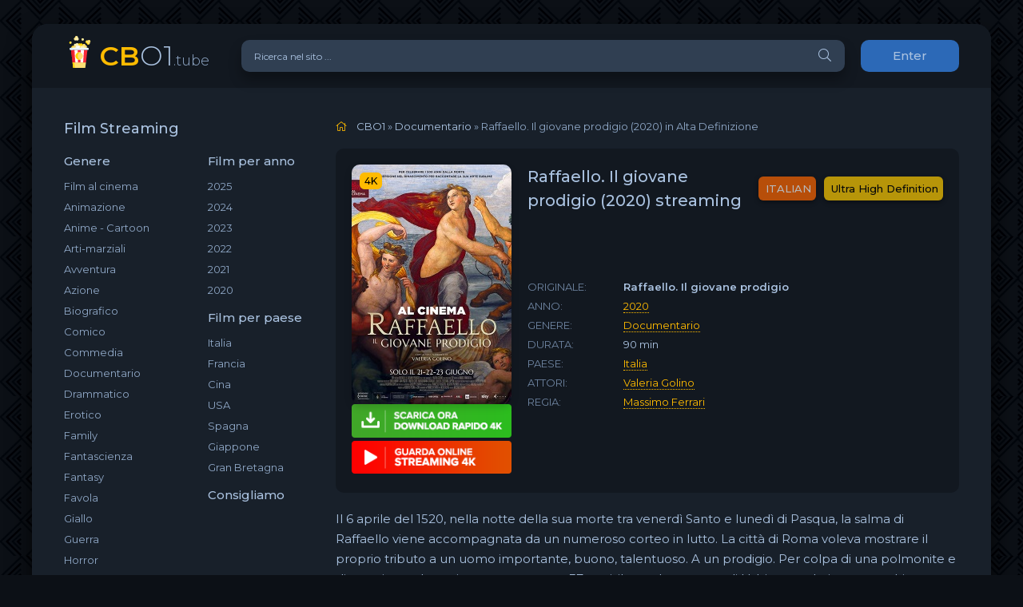

--- FILE ---
content_type: text/html; charset=utf-8
request_url: https://cbo1.tube/676-raffaello-il-giovane-prodigio-2020.html
body_size: 7183
content:
<!DOCTYPE html>
<html lang="it-IT">
<head>
	<meta charset="utf-8">
<title>Film Raffaello. Il giovane prodigio 2020 streaming ITA in Alta definizione Gratis - CBO1</title>
<meta name="description" content="Film Raffaello. Il giovane prodigio streaming 2020 su Miglior sito di stream in italia CBO1 (CB01 - CineBlog01). Guarda film Raffaello. Il giovane prodigio streaming ITA senza limiti per tutti in HD, vedere film in altadefinizione e senza pubblicità.">
<meta name="keywords" content="Raffaello. Il giovane prodigio 2020 streaming, Raffaello. Il giovane prodigio streaming, Raffaello. Il giovane prodigio streaming ITA">
<meta name="generator" content="DataLife Engine (http://dle-news.ru)">
<meta property="og:site_name" content="Film streaming ITA in Alta definizione Gratis | CBO1 / Cineblog01">
<meta property="og:type" content="article">
<meta property="og:title" content="Raffaello. Il giovane prodigio (2020)">
<meta property="og:url" content="https://cbo1.tube/676-raffaello-il-giovane-prodigio-2020.html">
<meta property="og:image" content="https://cbo1.tube/uploads/posts/2021-06/1624211610_locandina.jpg">
<meta property="og:description" content="Il 6 aprile del 1520, nella notte della sua morte tra venerdì Santo e lunedì di Pasqua, la salma di Raffaello viene accompagnata da un numeroso corteo in lutto. La città di Roma voleva mostrare il proprio tributo a un uomo importante, buono, talentuoso. A un prodigio. Per colpa di una polmonite e">
<link rel="search" type="application/opensearchdescription+xml" href="https://cbo1.tube/index.php?do=opensearch" title="Film streaming ITA in Alta definizione Gratis | CBO1 / Cineblog01">
<link rel="canonical" href="https://cbo1.tube/676-raffaello-il-giovane-prodigio-2020.html">
<link rel="alternate" type="application/rss+xml" title="Film streaming ITA in Alta definizione Gratis | CBO1 / Cineblog01" href="https://cbo1.tube/rss.xml">
	<meta name="viewport" content="width=device-width, initial-scale=1.0" />
	<link rel="shortcut icon" href="/templates/cbo1/images/logo.svg" />
	<link href="/templates/cbo1/css/styles.css" type="text/css" rel="stylesheet" />
	<link href="/templates/cbo1/css/engine.css" type="text/css" rel="stylesheet" />
	<meta name="theme-color" content="#090c10">
	<link href="https://fonts.googleapis.com/css?family=Montserrat:300,400,500,600&display=swap&subset=cyrillic" rel="stylesheet">  

    
    <meta name="google-site-verification" content="R8M6rketGF2Kcbm5PoN3V6caUpUMaGqVb4dELmDR-E8" />
    
    <meta name="msvalidate.01" content="D25FDDED08822D12EC6AE3301DA41807" />
    
               <script src="//cbo1.tube/playerjs1.js" type="text/javascript"></script>
    
    </head>

<body>

	<div class="wrap">
		
		<div class="wrap-main wrap-center">
	
			<header class="header fx-row fx-middle">
				<a href="/" class="logo nowrap"><span>CB</span>O1<span class="logo-domain">.tube</span></a>
				<div class="search-wrap fx-1">
					<form id="quicksearch" method="post">
						<input type="hidden" name="do" value="search" />
						<input type="hidden" name="subaction" value="search" />
						<div class="search-box">
							<input id="story" name="story" placeholder="Ricerca nel sito ..." type="text" />
							<button type="submit" class="search-btn"><span class="fal fa-search"></span></button>
						</div>
					</form>
				</div>
				<div class="header-btn btn js-login">Enter</div>
				
				<div class="btn-menu hidden"><span class="fal fa-bars"></span></div>
			</header>
			
			<!-- END HEADER -->

			
			
			<div class="cols fx-row">

				<aside class="sidebar">
					<div class="side-box side-nav to-mob">
						<div class="side-bt">Film Streaming</div>
						<div class="side-bc fx-row">
							<div class="nav-col">
								<div class="nav-title">Genere</div>
								<ul class="nav-menu">
						    <li><a href="/film-al-cinema/">Film al cinema</a></li>
											<li><a href="/animazione/">Animazione</a></li>
							<li><a href="/anime-cartoon/">Anime - Cartoon</a></li>
							<li><a href="/arti-marziali/">Arti-marziali</a></li>
							<li><a href="/avventura/">Avventura</a></li>
							<li><a href="/azione/">Azione</a></li>
							<li><a href="/biografico/">Biografico</a></li>
							<li><a href="/comico/">Comico</a></li>
							<li><a href="/commedia-hd/">Commedia</a></li>
							<li><a href="/documentario/">Documentario</a></li>
							<li><a href="/drammatico/">Drammatico</a></li>
							<li><a href="/erotico/">Erotico</a></li>
							<li><a href="/family/">Family</a></li>
							<li><a href="/fantascienza/">Fantascienza</a></li>
							<li><a href="/fantasy/">Fantasy</a></li>
							<li><a href="/favola/">Favola</a></li>
							<li><a href="/giallo/">Giallo</a></li>
							<li><a href="/guerra/">Guerra</a></li>
							<li><a href="/horror/">Horror</a></li>
							<li><a href="/musicale/"> Musicale</a></li>
							<li><a href="/noir/">Noir</a></li>
							<li><a href="/poliziesco/">Poliziesco</a></li>
                            <li><a href="/religioso/">Religioso</a></li>
							<li><a href="/sentimentale/">Sentimentale</a></li>
							<li><a href="/storico/">Storico</a></li>
							<li><a href="/thriller/">Thriller</a></li>
							<li><a href="/western/">Western</a></li>
								</ul>
							</div>
							<div class="nav-col">
								<div class="nav-title">Film per anno</div>
								<ul class="nav-menu">
								    <li><a href="/xfsearch/year/2025/">2025</a></li>
                                    <li><a href="/xfsearch/year/2024/">2024</a></li>
                                    <li><a href="/xfsearch/year/2023/">2023</a></li>
                                    <li><a href="/xfsearch/year/2022/">2022</a></li>
                                    <li><a href="/xfsearch/year/2021/">2021</a></li>
                                    <li><a href="/xfsearch/year/2020/">2020</a></li>
						
								</ul>
								<div class="nav-title">Film per paese</div>
								<ul class="nav-menu">
								 <li><a href="/xfsearch/country/Italia/"> Italia</a></li>
                                    <li><a href="/xfsearch/country/Francia/"> Francia</a></li>
                                    <li><a href="/xfsearch/country/Cina/">Cina</a></li>
							<li><a href="/xfsearch/country/USA/">USA</a></li>
	<li><a href="/xfsearch/country/Spagna/">Spagna</a></li>
                            <li><a href="/xfsearch/country/Giappone/"> Giappone</a></li>
								<li><a href="/xfsearch/country/Gran+Bretagna/"> Gran Bretagna</a></li>
								</ul>
                                
                                	<div class="nav-title">Сonsigliamo</div>
								<ul class="nav-menu">
							  	 
                
                   
								</ul>
                                
							</div>
						</div>
					</div>
					<div class="side-box to-mob">
						<div class="side-bt">Top Film Del Mese</div>
						<div class="side-bc">
							<a class="side-popular-item fx-row" href="https://cbo1.tube/9521-the-smashing-machine-2025.html">
	<div class="side-popular-item-img img-fit"><img src="/uploads/posts/2025-08/medium/1755702689_65756.jpg" alt="The Smashing Machine (2025)"></div>
	<div class="side-popular-item-desc fx-1 fx-col fx-between">
		<div class="side-popular-item-title fx-1">The Smashing Machine (2025)</div>
		<div class="side-popular-item-info">ITALIAN</div>
		<div class="side-popular-item-date">Ultra High Definition</div>
	</div>
</a><a class="side-popular-item fx-row" href="https://cbo1.tube/9519-lillusione-perfetta-now-you-see-me-3-2025.html">
	<div class="side-popular-item-img img-fit"><img src="/uploads/posts/2025-08/medium/1755702146_66517.jpg" alt="L&#039;Illusione Perfetta - Now You See Me 3 (2025)"></div>
	<div class="side-popular-item-desc fx-1 fx-col fx-between">
		<div class="side-popular-item-title fx-1">L&#039;Illusione Perfetta - Now You See Me 3 (2025)</div>
		<div class="side-popular-item-info">ITALIAN</div>
		<div class="side-popular-item-date">Ultra High Definition</div>
	</div>
</a><a class="side-popular-item fx-row" href="https://cbo1.tube/9514-frankenstein-2025.html">
	<div class="side-popular-item-img img-fit"><img src="/uploads/posts/2025-08/medium/1755698026_64218.jpg" alt="Frankenstein (2025)"></div>
	<div class="side-popular-item-desc fx-1 fx-col fx-between">
		<div class="side-popular-item-title fx-1">Frankenstein (2025)</div>
		<div class="side-popular-item-info">ITALIAN</div>
		<div class="side-popular-item-date">Ultra High Definition</div>
	</div>
</a><a class="side-popular-item fx-row" href="https://cbo1.tube/9513-black-phone-2-2025.html">
	<div class="side-popular-item-img img-fit"><img src="/uploads/posts/2025-08/medium/1755697657_65880.jpg" alt="Black Phone 2 (2025)"></div>
	<div class="side-popular-item-desc fx-1 fx-col fx-between">
		<div class="side-popular-item-title fx-1">Black Phone 2 (2025)</div>
		<div class="side-popular-item-info">ITALIAN</div>
		<div class="side-popular-item-date">Ultra High Definition</div>
	</div>
</a><a class="side-popular-item fx-row" href="https://cbo1.tube/9511-tre-ciotole-2025.html">
	<div class="side-popular-item-img img-fit"><img src="/uploads/posts/2025-08/medium/1755697090_66996.jpg" alt="Tre Ciotole (2025)"></div>
	<div class="side-popular-item-desc fx-1 fx-col fx-between">
		<div class="side-popular-item-title fx-1">Tre Ciotole (2025)</div>
		<div class="side-popular-item-info">ITALIAN</div>
		<div class="side-popular-item-date">Ultra High Definition</div>
	</div>
</a>
						</div>
					</div>
					<div class="side-box to-mob">
						<div class="side-bt">I migliori new film </div>
						<div class="side-bc fx-row mb-remove">
							<a class="side-recommend-item anim" href="https://cbo1.tube/9512-after-the-hunt-dopo-la-caccia-2025.html">
	<div class="side-recommend-item-img img-resp-vert img-fit">
		<img src="/uploads/posts/2025-08/medium/1755697435_67506.jpg" alt="After The Hunt: Dopo La Caccia (2025)">
	</div>
</a><a class="side-recommend-item anim" href="https://cbo1.tube/9510-tron-ares-2025.html">
	<div class="side-recommend-item-img img-resp-vert img-fit">
		<img src="/uploads/posts/2025-08/medium/1755696896_58926.jpg" alt="Tron: Ares (2025)">
	</div>
</a><a class="side-recommend-item anim" href="https://cbo1.tube/9509-together-2025.html">
	<div class="side-recommend-item-img img-resp-vert img-fit">
		<img src="/uploads/posts/2025-08/medium/1755695905_66962.jpg" alt="Together (2025)">
	</div>
</a><a class="side-recommend-item anim" href="https://cbo1.tube/9508-esprimi-un-desiderio-2025.html">
	<div class="side-recommend-item-img img-resp-vert img-fit">
		<img src="/uploads/posts/2025-08/medium/1755695698_66997.jpg" alt="Esprimi un Desiderio (2025)">
	</div>
</a>
						</div>
					</div>
				
				</aside>

				<!-- END SIDEBAR -->
				
				<main class="main fx-1">
					
					
					
					<div class="speedbar nowrap"><span class="fal fa-home"></span>	<span itemscope itemtype="https://schema.org/BreadcrumbList"><span itemprop="itemListElement" itemscope itemtype="https://schema.org/ListItem"><meta itemprop="position" content="1"><a href="https://cbo1.tube/" itemprop="item"><span itemprop="name">CBO1</span></a></span> » <span itemprop="itemListElement" itemscope itemtype="https://schema.org/ListItem"><meta itemprop="position" content="2"><a href="https://cbo1.tube/documentario/" itemprop="item"><span itemprop="name">Documentario</span></a></span> » Raffaello. Il giovane prodigio (2020)</span> in Alta Definizione
</div>
					<div id='dle-content'><article class="article ignore-select" itemscope itemtype="http://schema.org/Article">
  
	<div class="fcols fx-row">
		<div class="fleft">
			<div class="fimg img-wide">
				<img src="/uploads/posts/2021-06/medium/1624211610_locandina.jpg" alt="Raffaello. Il giovane prodigio (2020) streaming">
				<div class="short-label">4K</div>
			</div>
                <noindex><center>
     <a href="/cbo1-scarica.php"   rel="nofollow"   target="_blank" ><img src="/sc11.png"></a>
      </center> </noindex> 
                
                   <noindex><center>
     <a href="/cbo1.php"   rel="nofollow"   target="_blank" ><img src="/strem11.png"></a>
      </center> </noindex> 
                
            
		</div>
		<div class="fright fx-1 fx-col fx-between">
			<div class="short-header fx-row fx-middle">
				<h1 class="short-title fx-1">Raffaello. Il giovane prodigio (2020) streaming</h1>
				<div class="short-rates fx-row fx-middle">
					<div class="short-rate-in short-rate-kp" data-text=""><span>ITALIAN</span></div>
					<div class="short-rate-in short-rate-imdb" data-text=""><span>Ultra High Definition</span></div>	
				</div>
			</div>
			<ul class="short-list">
				 <li><span>ORIGINALE:</span> <strong>Raffaello. Il giovane prodigio</strong> </li>
				<li><span>ANNO:</span> <a href="https://cbo1.tube/xfsearch/year/2020/">2020</a></li>
                <li><span>GENERE:</span> <a href="https://cbo1.tube/documentario/">Documentario</a></li>
                	<li><span>DURATA:</span> 90 min</li>
                <li><span>PAESE:</span> <a href="https://cbo1.tube/xfsearch/country/Italia/">Italia</a></li>
                <li><span>ATTORI:</span> <a href="https://cbo1.tube/xfsearch/actors/Valeria%20Golino/">Valeria Golino</a></li>
				<li><span>REGIA:</span> <a href="https://cbo1.tube/xfsearch/director/Massimo%20Ferrari/">Massimo Ferrari</a></li>
				
			</ul>
			<div class="short-meta fx-row fx-middle icon-left">	
			
			</div>
		</div>
	</div>

	<div class="ftext full-text cleasrfix">Il 6 aprile del 1520, nella notte della sua morte tra venerdì Santo e lunedì di Pasqua, la salma di Raffaello viene accompagnata da un numeroso corteo in lutto. La città di Roma voleva mostrare il proprio tributo a un uomo importante, buono, talentuoso. A un prodigio. Per colpa di una polmonite e di una vita molto attiva era mancato, a 37 anni, il grande maestro di Urbino, quel pittore e architetto che aveva realizzato uno dei cicli di affreschi tra i più noti al mondo: le cosiddette "Stanze di Raffaello" al Museo Vaticano.</div>

	<div class="fsubtitle"> Raffaello. Il giovane prodigio (2020) Streaming in  Alta Definizione</div>
		
	<div class="fplayer tabs-box sect">
		<div class="fctrl fx-row fx-middle">
			<div class="tabs-sel fx-1 fx-row fx-start">
				<span>Streaming Gratis</span> 
				<span>Trailer</span>
			</div>
			<div class="ffav icon-left">
			
			</div>
			<div class="fcompl icon-left">
			
			</div>
		</div>
		<div class="tabs-b video-box">
			<div id="new"></div>

<script>
    var player = new Playerjs({id:"new",  poster:"https://cbo1.tube/uploads/posts/2021-06/medium/1624211610_locandina.jpg", file:"https://cbo1.tube/Paramount.mp4", title:"Raffaello. Il giovane prodigio (2020)"});
</script>
		</div>
		<div class="tabs-b video-box" id="trailer-place">
			<iframe width="901" height="507" src="https://www.youtube.com/embed/yS2CfeV35G8" title="YouTube video player" frameborder="0" allowfullscreen></iframe>
		</div>
		<div class="fshare">
			<span class="fab fa-facebook-f" data-id="fb"></span>
			<span class="fab fa-vk" data-id="vk"></span>
			<span class="fab fa-odnoklassniki" data-id="ok"></span>
			<span class="fab fa-twitter" data-id="tw"></span>
			<span class="fas fa-paper-plane" data-id="tlg"></span>
		</div>
	</div>
	
	<!-- END FPLAYER -->

	<div class="frels sect">
		<div class="carou-title"><span class="fal fa-film"></span>Vedi anche film streaming</div>
		<div class="carou-content">
			<div class="owl-carousel" id="owl-rels">
				<div class="popular-item">
	<a class="popular-item-img img-fit" href="https://cbo1.tube/177-raffaello-alle-scuderie-del-quirinale-2020.html">
		<div class="popular-item-title anim">Raffaello alle Scuderie del Quirinale (2020)</div>
		<img src="/uploads/posts/2020-10/medium/1603460688_59529.jpg" alt="Raffaello alle Scuderie del Quirinale (2020)">
	</a>
</div><div class="popular-item">
	<a class="popular-item-img img-fit" href="https://cbo1.tube/168-we-are-the-thousand-lincredibile-storia-di-rockin1000-2020.html">
		<div class="popular-item-title anim">We Are The Thousand - L’incredibile storia di Rockin’1000 (2020)</div>
		<img src="/uploads/posts/2020-10/medium/1603311163_locandina.jpg" alt="We Are The Thousand - L’incredibile storia di Rockin’1000 (2020)">
	</a>
</div><div class="popular-item">
	<a class="popular-item-img img-fit" href="https://cbo1.tube/532-la-bambina-che-non-voleva-cantare-2021.html">
		<div class="popular-item-title anim">La bambina che non voleva cantare (2021)</div>
		<img src="/uploads/posts/2021-03/medium/1614701506_newsrai-la-bambina-che-non-voleva-cantare_compressed-2-1_modificato-1-scaled.jpg" alt="La bambina che non voleva cantare (2021)">
	</a>
</div><div class="popular-item">
	<a class="popular-item-img img-fit" href="https://cbo1.tube/460-attenti-a-quelle-due-2019.html">
		<div class="popular-item-title anim">Attenti a quelle Due (2019)</div>
		<img src="/uploads/posts/2020-12/medium/1608057251_54728.jpg" alt="Attenti a quelle Due (2019)">
	</a>
</div><div class="popular-item">
	<a class="popular-item-img img-fit" href="https://cbo1.tube/176-in-un-futuro-aprile-2020.html">
		<div class="popular-item-title anim">In un futuro aprile (2020)</div>
		<img src="/uploads/posts/2020-10/medium/1603460391_locandina.jpg" alt="In un futuro aprile (2020)">
	</a>
</div><div class="popular-item">
	<a class="popular-item-img img-fit" href="https://cbo1.tube/486-fran-lebowitz-una-vita-a-new-york-2021.html">
		<div class="popular-item-title anim">Fran Lebowitz: una vita a New York (2021)</div>
		<img src="/uploads/posts/2021-01/medium/1610744677_59738.jpg" alt="Fran Lebowitz: una vita a New York (2021)">
	</a>
</div><div class="popular-item">
	<a class="popular-item-img img-fit" href="https://cbo1.tube/243-pet-sematary-2019-ita-048.html">
		<div class="popular-item-title anim">Pet Sematary (2019)</div>
		<img src="/uploads/posts/2020-11/medium/1604347760_55550.jpg" alt="Pet Sematary (2019)">
	</a>
</div><div class="popular-item">
	<a class="popular-item-img img-fit" href="https://cbo1.tube/164-miss-americana-2020.html">
		<div class="popular-item-title anim">Miss Americana (2020)</div>
		<img src="/uploads/posts/2020-10/medium/1602512327_58214.jpg" alt="Miss Americana (2020)">
	</a>
</div><div class="popular-item">
	<a class="popular-item-img img-fit" href="https://cbo1.tube/497-bliss-2021.html">
		<div class="popular-item-title anim">Bliss (2021)</div>
		<img src="/uploads/posts/2021-02/medium/1612823035_59788.jpg" alt="Bliss (2021)">
	</a>
</div><div class="popular-item">
	<a class="popular-item-img img-fit" href="https://cbo1.tube/118-volevo-nascondermi-2020.html">
		<div class="popular-item-title anim">Volevo nascondermi (2020)</div>
		<img src="/uploads/posts/2020-10/medium/1602191689_57953.jpg" alt="Volevo nascondermi (2020)">
	</a>
</div>
			</div>
		</div>
	</div>



</article>
<div id="dle-ajax-comments"></div>
<form  method="post" name="dle-comments-form" id="dle-comments-form" >
		<input type="hidden" name="subaction" value="addcomment">
		<input type="hidden" name="post_id" id="post_id" value="676"><input type="hidden" name="user_hash" value="6914e329f1545429a07b7dc41f5c3dd8a66f8523"></form></div>
					
					







				</main>

				<!-- END MAIN -->

			</div>
			
			<!-- END COLS -->
			
			<footer class="footer fx-row fx-middle">
				<div class="footer-copyright fx-1">
					© 2024 cbo1.tube, Film Streaming Gratis in Alta Definizione. 
					<a href="/">Cbo1</a>
				</div>
			
			</footer>
			
			<!-- END FOOTER -->
			
		</div>

		<!-- END WRAP-MAIN -->

	</div>
	
	<!-- END WRAP -->
		
<!--noindex-->



<div class="login-box not-logged hidden">
	<div class="login-close"><span class="fal fa-times"></span></div>
	<form method="post">
		<div class="login-title title">Login</div>
		<div class="login-avatar"><span class="fal fa-user"></span></div>
		<div class="login-input"><input type="text" name="login_name" id="login_name" placeholder="login"/></div>
		<div class="login-input"><input type="password" name="login_password" id="login_password" placeholder="password" /></div>
		<div class="login-check">
			<label for="login_not_save">
				<input type="checkbox" name="login_not_save" id="login_not_save" value="1"/>
				
			</label> 
		</div>
		<div class="login-btn"><button onclick="submit();" type="submit" title="enter">enter</button></div>
		<input name="login" type="hidden" id="login" value="submit" />
		<div class="login-btm fx-row">
		
		</div>
		
		<div class="login-soc-btns">
		
		</div>
	</form>
</div>

<!--/noindex-->
<link href="/engine/editor/jscripts/froala/fonts/font-awesome.css?v=83286" rel="stylesheet" type="text/css">
<link href="/engine/editor/jscripts/froala/css/editor.css?v=83286" rel="stylesheet" type="text/css">
<link href="/engine/editor/css/default.css?v=83286" rel="stylesheet" type="text/css">
<script src="/engine/classes/js/jquery.js?v=83286"></script>
<script src="/engine/classes/js/jqueryui.js?v=83286" defer></script>
<script src="/engine/classes/js/dle_js.js?v=83286" defer></script>
<script src="/engine/classes/masha/masha.js?v=83286" defer></script>
<script src="/engine/skins/codemirror/js/code.js?v=83286" defer></script>
<script src="/engine/editor/jscripts/froala/editor.js?v=83286" defer></script>
<script src="/engine/editor/jscripts/froala/languages/en.js?v=83286" defer></script>
<script src="/templates/cbo1/js/libs.js"></script>
<script>
<!--
var dle_root       = '/';
var dle_admin      = '';
var dle_login_hash = '6914e329f1545429a07b7dc41f5c3dd8a66f8523';
var dle_group      = 5;
var dle_skin       = 'cbo1';
var dle_wysiwyg    = '1';
var quick_wysiwyg  = '1';
var dle_min_search = '4';
var dle_act_lang   = ["Yes", "No", "Enter", "Cancel", "Save", "Delete", "Loading. Please, wait..."];
var menu_short     = 'Quick edit';
var menu_full      = 'Full edit';
var menu_profile   = 'View profile';
var menu_send      = 'Send message';
var menu_uedit     = 'Admin Center';
var dle_info       = 'Information';
var dle_confirm    = 'Confirm';
var dle_prompt     = 'Enter the information';
var dle_req_field  = 'Please fill in all the required fields';
var dle_del_agree  = 'Are you sure you want to delete it? This action cannot be undone';
var dle_spam_agree = 'Are you sure you want to mark the user as a spammer? This will remove all his comments';
var dle_c_title    = 'Send a complaint';
var dle_complaint  = 'Enter the text of your complaint to the Administration:';
var dle_mail       = 'Your e-mail:';
var dle_big_text   = 'Highlighted section of text is too large.';
var dle_orfo_title = 'Enter a comment to the detected error on the page for Administration ';
var dle_p_send     = 'Send';
var dle_p_send_ok  = 'Notification has been sent successfully ';
var dle_save_ok    = 'Changes are saved successfully. Refresh the page?';
var dle_reply_title= 'Reply to the comment';
var dle_tree_comm  = '0';
var dle_del_news   = 'Delete article';
var dle_sub_agree  = 'Do you really want to subscribe to this article’s comments?';
var dle_captcha_type  = '0';
var DLEPlayerLang     = {prev: 'Previous',next: 'Next',play: 'Play',pause: 'Pause',mute: 'Mute', unmute: 'Unmute', settings: 'Settings', enterFullscreen: 'Enable full screen mode', exitFullscreen: 'Disable full screen mode', speed: 'Speed', normal: 'Normal', quality: 'Quality', pip: 'PiP mode'};
var allow_dle_delete_news   = false;
var dle_search_delay   = false;
var dle_search_value   = '';
jQuery(function($){
	
      $('#comments').froalaEditor({
        dle_root: dle_root,
        dle_upload_area : "comments",
        dle_upload_user : "",
        dle_upload_news : "0",
        width: '100%',
        height: '220',
        language: 'en',

		htmlAllowedTags: ['div', 'span', 'p', 'br', 'strong', 'em', 'ul', 'li', 'ol', 'b', 'u', 'i', 's', 'a', 'img'],
		htmlAllowedAttrs: ['class', 'href', 'alt', 'src', 'style', 'target'],
		pastePlain: true,
        imagePaste: false,
        listAdvancedTypes: false,
        imageUpload: false,
		videoInsertButtons: ['videoBack', '|', 'videoByURL'],
		
        toolbarButtonsXS: ['bold', 'italic', 'underline', 'strikeThrough', '|', 'align', 'formatOL', 'formatUL', '|', 'insertLink', 'dleleech', 'emoticons', '|', 'dlehide', 'dlequote', 'dlespoiler'],

        toolbarButtonsSM: ['bold', 'italic', 'underline', 'strikeThrough', '|', 'align', 'formatOL', 'formatUL', '|', 'insertLink', 'dleleech', 'emoticons', '|', 'dlehide', 'dlequote', 'dlespoiler'],

        toolbarButtonsMD: ['bold', 'italic', 'underline', 'strikeThrough', '|', 'align', 'formatOL', 'formatUL', '|', 'insertLink', 'dleleech', 'emoticons', '|', 'dlehide', 'dlequote', 'dlespoiler'],

        toolbarButtons: ['bold', 'italic', 'underline', 'strikeThrough', '|', 'align', 'formatOL', 'formatUL', '|', 'insertLink', 'dleleech', 'emoticons', '|', 'dlehide', 'dlequote', 'dlespoiler']

      }).on('froalaEditor.image.inserted froalaEditor.image.replaced', function (e, editor, $img, response) {

			if( response ) {
			
			    response = JSON.parse(response);
			  
			    $img.removeAttr("data-returnbox").removeAttr("data-success").removeAttr("data-xfvalue").removeAttr("data-flink");

				if(response.flink) {
				  if($img.parent().hasClass("highslide")) {
		
					$img.parent().attr('href', response.flink);
		
				  } else {
		
					$img.wrap( '<a href="'+response.flink+'" class="highslide"></a>' );
					
				  }
				}
			  
			}
			
		});

$('#dle-comments-form').submit(function() {
	doAddComments();
	return false;
});
FastSearch();
});
//-->
</script>

<!-- Yandex.Metrika counter -->
<script type="text/javascript" >
   (function(m,e,t,r,i,k,a){m[i]=m[i]||function(){(m[i].a=m[i].a||[]).push(arguments)};
   m[i].l=1*new Date();k=e.createElement(t),a=e.getElementsByTagName(t)[0],k.async=1,k.src=r,a.parentNode.insertBefore(k,a)})
   (window, document, "script", "https://mc.yandex.ru/metrika/tag.js", "ym");

   ym(67780084, "init", {
        clickmap:true,
        trackLinks:true,
        accurateTrackBounce:true
   });
</script>
<noscript><div><img src="https://mc.yandex.ru/watch/67780084" style="position:absolute; left:-9999px;" alt="" /></div></noscript>
<!-- /Yandex.Metrika counter -->
<script defer src="https://static.cloudflareinsights.com/beacon.min.js/vcd15cbe7772f49c399c6a5babf22c1241717689176015" integrity="sha512-ZpsOmlRQV6y907TI0dKBHq9Md29nnaEIPlkf84rnaERnq6zvWvPUqr2ft8M1aS28oN72PdrCzSjY4U6VaAw1EQ==" data-cf-beacon='{"version":"2024.11.0","token":"bf83bc2dae034eadbf0de7c206b2c936","r":1,"server_timing":{"name":{"cfCacheStatus":true,"cfEdge":true,"cfExtPri":true,"cfL4":true,"cfOrigin":true,"cfSpeedBrain":true},"location_startswith":null}}' crossorigin="anonymous"></script>
</body>
</html>

<!-- DataLife Engine Copyright SoftNews Media Group (http://dle-news.ru) -->
